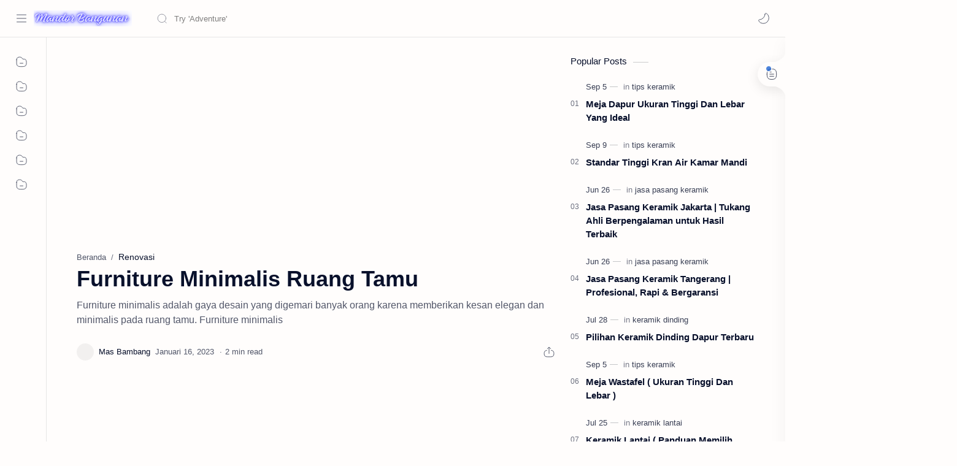

--- FILE ---
content_type: text/html; charset=utf-8
request_url: https://www.google.com/recaptcha/api2/aframe
body_size: 267
content:
<!DOCTYPE HTML><html><head><meta http-equiv="content-type" content="text/html; charset=UTF-8"></head><body><script nonce="bTi3651MVaPucQm6GOSDRA">/** Anti-fraud and anti-abuse applications only. See google.com/recaptcha */ try{var clients={'sodar':'https://pagead2.googlesyndication.com/pagead/sodar?'};window.addEventListener("message",function(a){try{if(a.source===window.parent){var b=JSON.parse(a.data);var c=clients[b['id']];if(c){var d=document.createElement('img');d.src=c+b['params']+'&rc='+(localStorage.getItem("rc::a")?sessionStorage.getItem("rc::b"):"");window.document.body.appendChild(d);sessionStorage.setItem("rc::e",parseInt(sessionStorage.getItem("rc::e")||0)+1);localStorage.setItem("rc::h",'1768820227827');}}}catch(b){}});window.parent.postMessage("_grecaptcha_ready", "*");}catch(b){}</script></body></html>

--- FILE ---
content_type: text/javascript; charset=UTF-8
request_url: https://www.mandore.id/feeds/posts/summary/-/Renovasi?alt=json-in-script&orderby=updated&max-results=0&callback=randomRelatedIndex
body_size: 761
content:
// API callback
randomRelatedIndex({"version":"1.0","encoding":"UTF-8","feed":{"xmlns":"http://www.w3.org/2005/Atom","xmlns$openSearch":"http://a9.com/-/spec/opensearchrss/1.0/","xmlns$blogger":"http://schemas.google.com/blogger/2008","xmlns$georss":"http://www.georss.org/georss","xmlns$gd":"http://schemas.google.com/g/2005","xmlns$thr":"http://purl.org/syndication/thread/1.0","id":{"$t":"tag:blogger.com,1999:blog-6204019958378729073"},"updated":{"$t":"2026-01-04T12:09:57.172+07:00"},"category":[{"term":"Renovasi"},{"term":"tips keramik"},{"term":"keramik dinding"},{"term":"bangun rumah"},{"term":"keramik lantai"},{"term":"Bahan Bangunan"},{"term":"batu alam"},{"term":"jasa pasang keramik"},{"term":"konstruksi baja"},{"term":"Merk Keramik"},{"term":"harga keramik"}],"title":{"type":"text","$t":"Mandor Bangunan"},"subtitle":{"type":"html","$t":"Mandor Bangunan adalah penyedia jasa bangun rumah, jasa tukang keramik, granit dan renovasi Rumah yang berpengalaman"},"link":[{"rel":"http://schemas.google.com/g/2005#feed","type":"application/atom+xml","href":"https:\/\/www.mandore.id\/feeds\/posts\/summary"},{"rel":"self","type":"application/atom+xml","href":"https:\/\/www.blogger.com\/feeds\/6204019958378729073\/posts\/summary\/-\/Renovasi?alt=json-in-script\u0026max-results=0\u0026orderby=updated"},{"rel":"alternate","type":"text/html","href":"https:\/\/www.mandore.id\/search\/label\/Renovasi"},{"rel":"hub","href":"http://pubsubhubbub.appspot.com/"}],"author":[{"name":{"$t":"Mas Bambang"},"uri":{"$t":"http:\/\/www.blogger.com\/profile\/15043278572071921497"},"email":{"$t":"noreply@blogger.com"},"gd$image":{"rel":"http://schemas.google.com/g/2005#thumbnail","width":"32","height":"32","src":"\/\/blogger.googleusercontent.com\/img\/b\/R29vZ2xl\/AVvXsEgGhEjz3OqIdEitwDa-flhs7rTk2uCU04lPjpDzQ-bfdES05ZpNV8l4PI3YqvY0vcPHIDFejAJiFlh0O0eIdoaL_d4g8MG_gj7EoMZO1U7rMIvrjTJEWhBqaQy16_IMrg\/s113\/images.jpeg"}}],"generator":{"version":"7.00","uri":"http://www.blogger.com","$t":"Blogger"},"openSearch$totalResults":{"$t":"74"},"openSearch$startIndex":{"$t":"1"},"openSearch$itemsPerPage":{"$t":"0"}}});

--- FILE ---
content_type: text/javascript; charset=UTF-8
request_url: https://www.mandore.id/feeds/posts/summary/-/Renovasi?alt=json-in-script&orderby=updated&start-index=1&max-results=6&callback=showRelatedPost
body_size: 3917
content:
// API callback
showRelatedPost({"version":"1.0","encoding":"UTF-8","feed":{"xmlns":"http://www.w3.org/2005/Atom","xmlns$openSearch":"http://a9.com/-/spec/opensearchrss/1.0/","xmlns$blogger":"http://schemas.google.com/blogger/2008","xmlns$georss":"http://www.georss.org/georss","xmlns$gd":"http://schemas.google.com/g/2005","xmlns$thr":"http://purl.org/syndication/thread/1.0","id":{"$t":"tag:blogger.com,1999:blog-6204019958378729073"},"updated":{"$t":"2026-01-04T12:09:57.172+07:00"},"category":[{"term":"Renovasi"},{"term":"tips keramik"},{"term":"keramik dinding"},{"term":"bangun rumah"},{"term":"keramik lantai"},{"term":"Bahan Bangunan"},{"term":"batu alam"},{"term":"jasa pasang keramik"},{"term":"konstruksi baja"},{"term":"Merk Keramik"},{"term":"harga keramik"}],"title":{"type":"text","$t":"Mandor Bangunan"},"subtitle":{"type":"html","$t":"Mandor Bangunan adalah penyedia jasa bangun rumah, jasa tukang keramik, granit dan renovasi Rumah yang berpengalaman"},"link":[{"rel":"http://schemas.google.com/g/2005#feed","type":"application/atom+xml","href":"https:\/\/www.mandore.id\/feeds\/posts\/summary"},{"rel":"self","type":"application/atom+xml","href":"https:\/\/www.blogger.com\/feeds\/6204019958378729073\/posts\/summary\/-\/Renovasi?alt=json-in-script\u0026max-results=6\u0026orderby=updated"},{"rel":"alternate","type":"text/html","href":"https:\/\/www.mandore.id\/search\/label\/Renovasi"},{"rel":"hub","href":"http://pubsubhubbub.appspot.com/"},{"rel":"next","type":"application/atom+xml","href":"https:\/\/www.blogger.com\/feeds\/6204019958378729073\/posts\/summary\/-\/Renovasi\/-\/Renovasi?alt=json-in-script\u0026start-index=7\u0026max-results=6\u0026orderby=updated"}],"author":[{"name":{"$t":"Mas Bambang"},"uri":{"$t":"http:\/\/www.blogger.com\/profile\/15043278572071921497"},"email":{"$t":"noreply@blogger.com"},"gd$image":{"rel":"http://schemas.google.com/g/2005#thumbnail","width":"32","height":"32","src":"\/\/blogger.googleusercontent.com\/img\/b\/R29vZ2xl\/AVvXsEgGhEjz3OqIdEitwDa-flhs7rTk2uCU04lPjpDzQ-bfdES05ZpNV8l4PI3YqvY0vcPHIDFejAJiFlh0O0eIdoaL_d4g8MG_gj7EoMZO1U7rMIvrjTJEWhBqaQy16_IMrg\/s113\/images.jpeg"}}],"generator":{"version":"7.00","uri":"http://www.blogger.com","$t":"Blogger"},"openSearch$totalResults":{"$t":"74"},"openSearch$startIndex":{"$t":"1"},"openSearch$itemsPerPage":{"$t":"6"},"entry":[{"id":{"$t":"tag:blogger.com,1999:blog-6204019958378729073.post-9173084292687357791"},"published":{"$t":"2023-11-28T19:57:00.001+07:00"},"updated":{"$t":"2025-09-30T15:48:33.229+07:00"},"category":[{"scheme":"http://www.blogger.com/atom/ns#","term":"Renovasi"}],"title":{"type":"text","$t":"Pentingnya Perencanaan yang Matang dalam Proyek Renovasi Rumah"},"summary":{"type":"text","$t":"Renovasi rumah adalah suatu proses yang melibatkan perubahan atau pembaruan dalam struktur, tata letak, dan desain rumah. Renovasi rumah dapat memberikan banyak manfaat, seperti meningkatkan nilai properti, menciptakan lingkungan yang lebih nyaman, dan memenuhi kebutuhan dan gaya hidup penghuninya.Namun, proses renovasi rumah juga bisa menjadi rumit dan mahal jika tidak direncanakan dengan baik. "},"link":[{"rel":"edit","type":"application/atom+xml","href":"https:\/\/www.blogger.com\/feeds\/6204019958378729073\/posts\/default\/9173084292687357791"},{"rel":"self","type":"application/atom+xml","href":"https:\/\/www.blogger.com\/feeds\/6204019958378729073\/posts\/default\/9173084292687357791"},{"rel":"alternate","type":"text/html","href":"https:\/\/www.mandore.id\/2023\/11\/pentingnya-perencanaan-yang-matang.html","title":"Pentingnya Perencanaan yang Matang dalam Proyek Renovasi Rumah"}],"author":[{"name":{"$t":"Mas Bambang"},"uri":{"$t":"http:\/\/www.blogger.com\/profile\/10151676975603674527"},"email":{"$t":"noreply@blogger.com"},"gd$image":{"rel":"http://schemas.google.com/g/2005#thumbnail","width":"21","height":"32","src":"\/\/blogger.googleusercontent.com\/img\/b\/R29vZ2xl\/AVvXsEi8akeXZXtIWQXXBRX_VQXR2n_ZHA-SC5Uo1HL27Bd9UcMf8nWAx-iQGY2tuISrT-wvowV_ZaHNyUqanNAkZKJMqEBvEWD84tWYKncjZUNqxvff63gLldw03HlU4oKC\/s113\/477300-kostum-khusus-.jpg"}}],"media$thumbnail":{"xmlns$media":"http://search.yahoo.com/mrss/","url":"https:\/\/blogger.googleusercontent.com\/img\/b\/R29vZ2xl\/AVvXsEh1MTHnHOH0f_157YW1dNIQCtPHpuD3z5mmENglP8yu2AOcFW1Hbqu6-4YTu-CqRECYWiVPqHuUnIReC_XaABd50uVVzxzZmZrt2cM6PcUZI4ISySdKDcJwpbbDFsDm5RboifzB2CBXaJrGvlPWfDsT2qdoGmAhVy3Voi6GX6JrTc_0jhp3PMHyxfnX\/s72-w320-h320-c\/mandor-renovasi-rumah.jpeg","height":"72","width":"72"}},{"id":{"$t":"tag:blogger.com,1999:blog-6204019958378729073.post-1295918658608829556"},"published":{"$t":"2025-09-24T11:56:00.001+07:00"},"updated":{"$t":"2025-09-24T11:56:08.833+07:00"},"category":[{"scheme":"http://www.blogger.com/atom/ns#","term":"Renovasi"}],"title":{"type":"text","$t":"Cara Mengatasi Masalah Retak pada Dinding Rumah dan Solusinya (Menjawab permasalahan umum dalam perawatan bangunan)"},"summary":{"type":"text","$t":"Pernahkah Anda melihat garis-garis retak halus atau bahkan celah lebar di dinding rumah Anda? Jangan panik! Retak dinding adalah masalah yang sangat umum dijumpai dalam perawatan bangunan. Meskipun wajar seiring usia bangunan, retakan tidak boleh diabaikan karena bisa menjadi indikator masalah yang lebih serius. Artikel ini akan memandu Anda untuk mengidentifikasi jenis retakan, memahami "},"link":[{"rel":"edit","type":"application/atom+xml","href":"https:\/\/www.blogger.com\/feeds\/6204019958378729073\/posts\/default\/1295918658608829556"},{"rel":"self","type":"application/atom+xml","href":"https:\/\/www.blogger.com\/feeds\/6204019958378729073\/posts\/default\/1295918658608829556"},{"rel":"alternate","type":"text/html","href":"https:\/\/www.mandore.id\/2025\/09\/cara-mengatasi-masalah-retak-pada.html","title":"Cara Mengatasi Masalah Retak pada Dinding Rumah dan Solusinya (Menjawab permasalahan umum dalam perawatan bangunan)"}],"author":[{"name":{"$t":"Mas Bambang"},"uri":{"$t":"http:\/\/www.blogger.com\/profile\/10151676975603674527"},"email":{"$t":"noreply@blogger.com"},"gd$image":{"rel":"http://schemas.google.com/g/2005#thumbnail","width":"21","height":"32","src":"\/\/blogger.googleusercontent.com\/img\/b\/R29vZ2xl\/AVvXsEi8akeXZXtIWQXXBRX_VQXR2n_ZHA-SC5Uo1HL27Bd9UcMf8nWAx-iQGY2tuISrT-wvowV_ZaHNyUqanNAkZKJMqEBvEWD84tWYKncjZUNqxvff63gLldw03HlU4oKC\/s113\/477300-kostum-khusus-.jpg"}}],"media$thumbnail":{"xmlns$media":"http://search.yahoo.com/mrss/","url":"https:\/\/blogger.googleusercontent.com\/img\/b\/R29vZ2xl\/AVvXsEhlQMwJrL9PX2GlhHcD_AnDdYseNDxr7L0gvsLtoVPgT8CukACdD2eAstppfIStmG2ZYATEFYlgS9eIPjjd93gvmUNf_npXogPoKg4BojcROkMaEp-fir8pjKVXxCEltkrdZcOar6t-AZ0GEBUZtdG2JwFFC1ihIP8ACRaEeuL0Ayxm5f6xLpcMtvSK\/s72-w320-h320-c\/1000121972.jpg","height":"72","width":"72"}},{"id":{"$t":"tag:blogger.com,1999:blog-6204019958378729073.post-8820679253530880540"},"published":{"$t":"2025-09-16T16:22:00.001+07:00"},"updated":{"$t":"2025-09-16T16:22:17.170+07:00"},"category":[{"scheme":"http://www.blogger.com/atom/ns#","term":"Renovasi"}],"title":{"type":"text","$t":"Tren Warna Cat Rumah Minimalis 2025 yang Paling Populer dan Cara Kombinasinya (Menggabungkan aspek estetika dengan tren terkini)"},"summary":{"type":"text","$t":"Inti dari filosofi desain minimali adalah kesederhanaan yang bermakna, di mana setiap elemen harus memiliki tujuan dan kontribusi yang jelas. Dalam konteks ini, warna jauh melampaui fungsi dekoratif semata; ia berperan sebagai elemen fundamental yang secara langsung membentuk suasana hati (mood), karakter, dan bahkan jiwa dari sebuah ruangan. Pilihan warna yang tepat dalam desain minimalis tidak "},"link":[{"rel":"edit","type":"application/atom+xml","href":"https:\/\/www.blogger.com\/feeds\/6204019958378729073\/posts\/default\/8820679253530880540"},{"rel":"self","type":"application/atom+xml","href":"https:\/\/www.blogger.com\/feeds\/6204019958378729073\/posts\/default\/8820679253530880540"},{"rel":"alternate","type":"text/html","href":"https:\/\/www.mandore.id\/2025\/09\/tren-warna-cat-rumah-minimalis-2025.html","title":"Tren Warna Cat Rumah Minimalis 2025 yang Paling Populer dan Cara Kombinasinya (Menggabungkan aspek estetika dengan tren terkini)"}],"author":[{"name":{"$t":"Mas Bambang"},"uri":{"$t":"http:\/\/www.blogger.com\/profile\/10151676975603674527"},"email":{"$t":"noreply@blogger.com"},"gd$image":{"rel":"http://schemas.google.com/g/2005#thumbnail","width":"21","height":"32","src":"\/\/blogger.googleusercontent.com\/img\/b\/R29vZ2xl\/AVvXsEi8akeXZXtIWQXXBRX_VQXR2n_ZHA-SC5Uo1HL27Bd9UcMf8nWAx-iQGY2tuISrT-wvowV_ZaHNyUqanNAkZKJMqEBvEWD84tWYKncjZUNqxvff63gLldw03HlU4oKC\/s113\/477300-kostum-khusus-.jpg"}}],"media$thumbnail":{"xmlns$media":"http://search.yahoo.com/mrss/","url":"https:\/\/blogger.googleusercontent.com\/img\/b\/R29vZ2xl\/AVvXsEja_uZYKQqX0K7wKmbpx2nd-AZsLpZVcLF1I_J8ME3cL8Gxj3tQGKxwMClWhE9QKe6mwjsp3IEjNug_MmNHIhvNkx5W_7bppBBSIBeBxnDvO_lYO2uciSogRFJMtK3OPbrMN6n_Z67vo9byS0D-LbTZLRIYIZO3jlTGdgqE76T55TFX70ETii2PlWp3\/s72-w320-h320-c\/1000120203.jpg","height":"72","width":"72"}},{"id":{"$t":"tag:blogger.com,1999:blog-6204019958378729073.post-6433026441624425610"},"published":{"$t":"2025-09-12T15:20:00.000+07:00"},"updated":{"$t":"2025-09-12T15:20:21.390+07:00"},"category":[{"scheme":"http://www.blogger.com/atom/ns#","term":"Renovasi"}],"title":{"type":"text","$t":"Cara Mengecat Ulang Dinding Ruangan Sendiri: Panduan Lengkap untuk Pemula"},"summary":{"type":"text","$t":"Ingin mengubah suasana ruangan tanpa menguras kantong? Mengecat ulang dinding sendiri adalah solusinya! Meski terlihat menakutkan, percayalah, dengan panduan yang tepat, Anda bisa melakukannya seperti seorang profesional. Panduan langkah demi langkah ini dirancang khusus untuk pemula, sehingga Anda bisa mencapai hasil yang memuaskan tanpa stres. Banyak yang tidak menyadari bahwa mengecat ulang "},"link":[{"rel":"edit","type":"application/atom+xml","href":"https:\/\/www.blogger.com\/feeds\/6204019958378729073\/posts\/default\/6433026441624425610"},{"rel":"self","type":"application/atom+xml","href":"https:\/\/www.blogger.com\/feeds\/6204019958378729073\/posts\/default\/6433026441624425610"},{"rel":"alternate","type":"text/html","href":"https:\/\/www.mandore.id\/2025\/09\/cara-mengecat-ulang-dinding-ruangan.html","title":"Cara Mengecat Ulang Dinding Ruangan Sendiri: Panduan Lengkap untuk Pemula"}],"author":[{"name":{"$t":"Mas Bambang"},"uri":{"$t":"http:\/\/www.blogger.com\/profile\/10151676975603674527"},"email":{"$t":"noreply@blogger.com"},"gd$image":{"rel":"http://schemas.google.com/g/2005#thumbnail","width":"21","height":"32","src":"\/\/blogger.googleusercontent.com\/img\/b\/R29vZ2xl\/AVvXsEi8akeXZXtIWQXXBRX_VQXR2n_ZHA-SC5Uo1HL27Bd9UcMf8nWAx-iQGY2tuISrT-wvowV_ZaHNyUqanNAkZKJMqEBvEWD84tWYKncjZUNqxvff63gLldw03HlU4oKC\/s113\/477300-kostum-khusus-.jpg"}}],"media$thumbnail":{"xmlns$media":"http://search.yahoo.com/mrss/","url":"https:\/\/blogger.googleusercontent.com\/img\/b\/R29vZ2xl\/AVvXsEhHA76H3DFT8-Kh5JF_pjUxJ2G-adv1kC68dJlWcbzdxsjjI5QTp1nOBj343KWIIB7a9M34y9KiPlq5B4-4_5ll5dzD6DjiJOwIw0C6W-J5f2CvErbnsjxeweATH43xR9lt6hLur_FemKL6wCmJ1hDcWycQwMBj0FuXXjjboNGd8H5MwvRPgwCL90A5\/s72-w320-h320-c\/1000119205.jpg","height":"72","width":"72"}},{"id":{"$t":"tag:blogger.com,1999:blog-6204019958378729073.post-5196250538861861196"},"published":{"$t":"2024-03-11T21:54:00.007+07:00"},"updated":{"$t":"2025-04-26T09:12:46.856+07:00"},"category":[{"scheme":"http://www.blogger.com/atom/ns#","term":"Renovasi"}],"title":{"type":"text","$t":"8 Tips Dekorasi Rumah Sederhana untuk Pemula"},"summary":{"type":"text","$t":"Menciptakan rumah yang indah dan nyaman tidak harus mahal dan rumit. Bahkan para pemula pun dapat mendekorasi rumah mereka dengan mudah dan menyenangkan. Dekorasi rumah yang baik dapat meningkatkan kenyamanan, estetika, dan bahkan dapat mencerminkan kepribadian Anda.Manfaatkan Furnitur yang AdaFurnitur dalam ruangan tidak hanya berfungsi sebagai perabot fungsional, tetapi juga sebagai elemen "},"link":[{"rel":"edit","type":"application/atom+xml","href":"https:\/\/www.blogger.com\/feeds\/6204019958378729073\/posts\/default\/5196250538861861196"},{"rel":"self","type":"application/atom+xml","href":"https:\/\/www.blogger.com\/feeds\/6204019958378729073\/posts\/default\/5196250538861861196"},{"rel":"alternate","type":"text/html","href":"https:\/\/www.mandore.id\/2024\/03\/8-tips-dekorasi-rumah-sederhana-untuk.html","title":"8 Tips Dekorasi Rumah Sederhana untuk Pemula"}],"author":[{"name":{"$t":"Mas Bambang"},"uri":{"$t":"http:\/\/www.blogger.com\/profile\/10151676975603674527"},"email":{"$t":"noreply@blogger.com"},"gd$image":{"rel":"http://schemas.google.com/g/2005#thumbnail","width":"21","height":"32","src":"\/\/blogger.googleusercontent.com\/img\/b\/R29vZ2xl\/AVvXsEi8akeXZXtIWQXXBRX_VQXR2n_ZHA-SC5Uo1HL27Bd9UcMf8nWAx-iQGY2tuISrT-wvowV_ZaHNyUqanNAkZKJMqEBvEWD84tWYKncjZUNqxvff63gLldw03HlU4oKC\/s113\/477300-kostum-khusus-.jpg"}}],"media$thumbnail":{"xmlns$media":"http://search.yahoo.com/mrss/","url":"https:\/\/blogger.googleusercontent.com\/img\/b\/R29vZ2xl\/AVvXsEjcltmU23zMHW1ZGD4uJQGQ0IYQax0fZYCq-5IhvJ5PGRMvvIVzqqP8ffHbBEuq3uE4Sqnd6_Lrh5fyAsTXVGCsenuuyoKuQDr9OAXH-Ovekr58y-thP2O_FjxCX1pDHCAmK1Uq2K1M4DvevefDSZ1LAipq3oDVMiM-cIdsVVwlaGH2yt_hd4IehMLW\/s72-c\/Orang-Sedang-Mendekorasi-Dinding.jpeg","height":"72","width":"72"}},{"id":{"$t":"tag:blogger.com,1999:blog-6204019958378729073.post-5600166008195280060"},"published":{"$t":"2025-04-24T09:29:00.002+07:00"},"updated":{"$t":"2025-04-24T09:30:47.113+07:00"},"category":[{"scheme":"http://www.blogger.com/atom/ns#","term":"Renovasi"}],"title":{"type":"text","$t":"Jasa Tukang Renovasi Rumah Terdekat Profesional \u0026 Terpercaya"},"summary":{"type":"text","$t":"Renovasi rumah menjadi solusi ideal bagi Anda yang ingin meningkatkan kenyamanan sekaligus nilai properti. Dengan melakukan perbaikan dan pembaruan, hunian bisa terasa lebih nyaman dan fungsional. Namun, proses renovasi seringkali rumit dan memakan waktu jika tidak ditangani secara profesional. Untuk itu, penting memilih jasa tukang renovasi rumah terdekat yang andal agar pekerjaan berjalan "},"link":[{"rel":"edit","type":"application/atom+xml","href":"https:\/\/www.blogger.com\/feeds\/6204019958378729073\/posts\/default\/5600166008195280060"},{"rel":"self","type":"application/atom+xml","href":"https:\/\/www.blogger.com\/feeds\/6204019958378729073\/posts\/default\/5600166008195280060"},{"rel":"alternate","type":"text/html","href":"https:\/\/www.mandore.id\/2025\/04\/jasa-tukang-renovasi-rumah-terdekat.html","title":"Jasa Tukang Renovasi Rumah Terdekat Profesional \u0026 Terpercaya"}],"author":[{"name":{"$t":"Mas Bambang"},"uri":{"$t":"http:\/\/www.blogger.com\/profile\/10151676975603674527"},"email":{"$t":"noreply@blogger.com"},"gd$image":{"rel":"http://schemas.google.com/g/2005#thumbnail","width":"21","height":"32","src":"\/\/blogger.googleusercontent.com\/img\/b\/R29vZ2xl\/AVvXsEi8akeXZXtIWQXXBRX_VQXR2n_ZHA-SC5Uo1HL27Bd9UcMf8nWAx-iQGY2tuISrT-wvowV_ZaHNyUqanNAkZKJMqEBvEWD84tWYKncjZUNqxvff63gLldw03HlU4oKC\/s113\/477300-kostum-khusus-.jpg"}}],"media$thumbnail":{"xmlns$media":"http://search.yahoo.com/mrss/","url":"https:\/\/blogger.googleusercontent.com\/img\/b\/R29vZ2xl\/AVvXsEjR5O2k4Zci1Hwy0QtGZFoHbliYp4HOvwa64RGrZ1E3fUc-bIVAg7xb3ulad-JVpQkgz2jim77HJoAgsFbLz5q3waXR5XFA3zBSB6foMquxytUKstbyKyMus7zsl38uiBy7bVxeR8E6ZB2prB0KBH1aLG8EUT0rDlafhtUtxWn5ZM93N1SUMc6X1YFm\/s72-c\/ChatGPT%20Image%20Jasa%20Tukang%20Renovasi%20Rumah%20Terdekat24%20Apr%202025,%2009.22.06.png","height":"72","width":"72"}}]}});